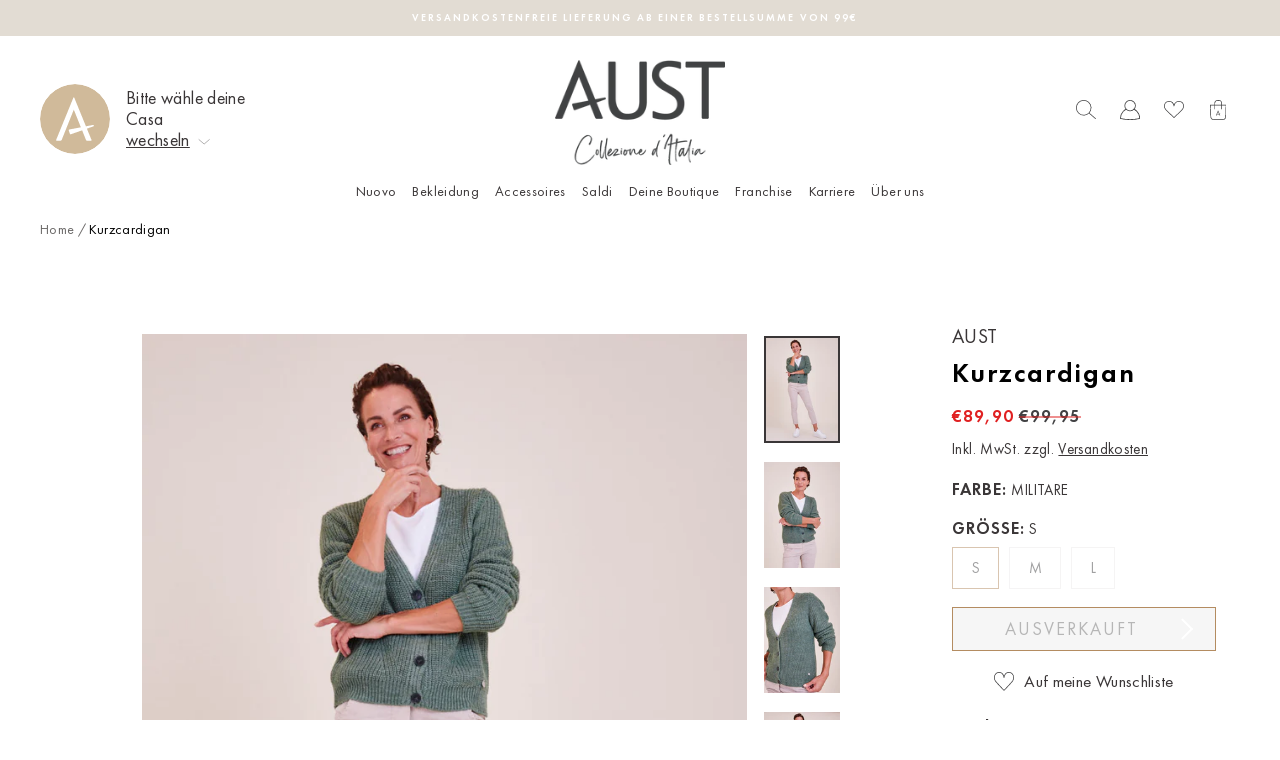

--- FILE ---
content_type: application/javascript; charset=utf-8
request_url: https://cs.complianz.io/cookie-solution/confs/js/10482054.js
body_size: -189
content:
_cmplc.csRC = { consApiKey: '88ySqEap4Uj6xBQ2o8XD8rqpKW7mo5Vx', brand: 'Complianz', publicId: 'e97197e0-1d23-44db-94c9-d0b312c9eb43', floatingGroup: false };
_cmplc.csEnabled = true;
_cmplc.csPurposes = [1,3];
_cmplc.cpUpd = 1765965358;
_cmplc.csFeatures = {"geolocation_setting":true,"compliance_solution_white_labeling":1,"rejection_recovery":false,"full_customization":true,"multiple_languages":true,"mobile_app_integration":false};
_cmplc.csT = null;
_cmplc.googleConsentModeV2 = true;
_cmplc.totalNumberOfProviders = 12;
